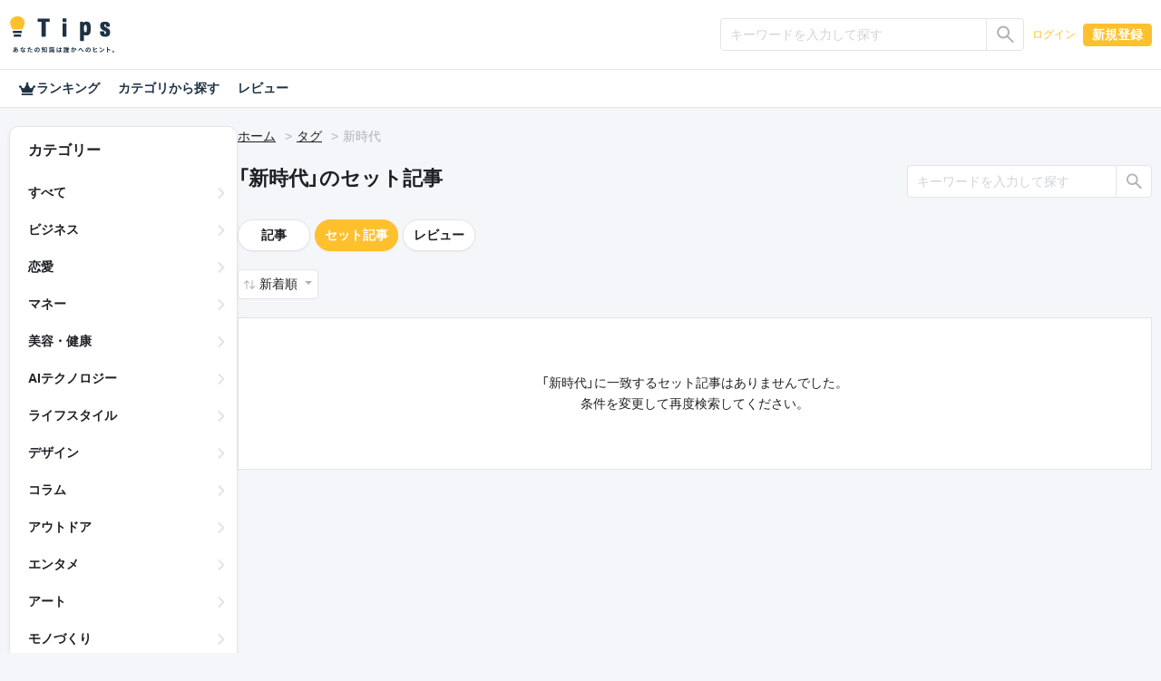

--- FILE ---
content_type: text/html; charset=UTF-8
request_url: https://tips.jp/tags/%E6%96%B0%E6%99%82%E4%BB%A3/product
body_size: 23281
content:
<!doctype html>
<html lang="ja">

<head prefix="og: http://ogp.me/ns# fb: http://ogp.me/ns/fb# website: http://ogp.me/ns/website#">
    <!-- Global site tag (gtag.js) - Google Analytics -->
    <script async src="https://www.googletagmanager.com/gtag/js?id=G-ZBNFD81JFK"></script>
    <script>
      window.dataLayer = window.dataLayer || [];

      function gtag() {
        dataLayer.push(arguments);
      }

      gtag("js", new Date());
      gtag("config", "G-ZBNFD81JFK", { "debug_mode": false });
    </script>
        <script src="https://cdnjs.cloudflare.com/polyfill/v3/polyfill.min.js?version=4.8.0&amp;features=es2022"></script>

    <meta charset="utf-8">
<meta http-equiv="X-UA-Compatible" content="IE=edge">
<meta http-equiv="Content-Style-Type" content="text/css">
<meta http-equiv="Content-Script-Type" content="text/javascript">
<meta name="viewport" content="width=device-width, initial-scale=1">
    <meta name="robots" content="noindex">
<!-- CSRF Token -->
<meta name="csrf-token" content="sx9s1JBAiIxo39sNbd1aDO4RlQiYdQYuVHNYfjdj">
<!--plugin -->
<link rel="stylesheet" href="https://unpkg.com/swiper@6.8.4/swiper-bundle.min.css">
<link type="text/css" rel="stylesheet" href="/assets/dist/front/css/dropify.min.css?id=31504ac3a4cebe4ca251d24f679bb033">
<link type="text/css" rel="stylesheet" href="https://tips.jp/assets/front/css/noty.css">
<link type="text/css" rel="stylesheet" href="https://tips.jp/assets/front/css/themes/mint.css">
<link type="text/css" rel="stylesheet" href="https://tips.jp/assets/front/css/croppie.css">
<link type="text/css" rel="stylesheet" href="https://tips.jp/assets/front/css/pace-theme-default.min.css">
<link type="text/css" rel="stylesheet" href="https://unpkg.com/dropzone/dist/dropzone.css" />
<link type="text/css" rel="stylesheet" href="https://cdn.jsdelivr.net/npm/yakuhanjp@4.0.0/dist/css/yakuhanjp_s.css" />
<link rel="preconnect" href="https://fonts.googleapis.com">
<link rel="preconnect" href="https://fonts.gstatic.com" crossorigin>
<link href="https://fonts.googleapis.com/css2?family=IBM+Plex+Sans+JP&family=Noto+Color+Emoji&display=swap" rel="stylesheet">
<link type="text/css" rel="stylesheet" href="https://tips.jp/assets/front/css/simplebar.min.css">
<!--css -->
<link type="text/css" rel="stylesheet" href="/assets/dist/front/css/common.min.css?id=c73758c05ede28edd51486734c9972f7">
<link type="text/css" rel="stylesheet" href="/assets/dist/front/css/style.min.css?id=01c779ff17a59376f803661951da7f5b">
    <link type="text/css" rel="stylesheet" href="/assets/dist/front/css/sub.min.css?id=26adba0729ac656f080f98b2fd31c174">
<link type="text/css" rel="stylesheet" href="https://tips.jp/assets/front/css/custom.css">




    <link rel="canonical" href="https://tips.jp/tags/%E6%96%B0%E6%99%82%E4%BB%A3/product">
<!--description -->
    <meta name="description" content="">
<!--og -->
    <meta property="og:title" content="新時代 | Tips">

    <meta property="og:image" content="https://tips.jp/assets/front/img/ogimg.png">

<meta property="og:type" content="website">
    <meta property="og:description" content="">
<meta property="og:url" content="https://tips.jp/tags/%E6%96%B0%E6%99%82%E4%BB%A3/product">

<meta property="og:site_name" content="Tips">
<meta property="og:locale" content="ja_JP">
<meta property="og:image:width" content="1200">
<meta property="og:image:height" content="630">
<!--twitter -->
<meta name="twitter:card" content="summary_large_image">
<meta name="twitter:site" content="@Tips_infojp">
<!-- Facebook -->
<meta property="fb:app_id" content="2815356775385199">
<meta property="article:publisher" content="https://www.facebook.com/profile.php?id=100064154614563">
<!-- Favicons -->
<link rel="apple-touch-icon-precomposed" href="https://tips.jp/assets/front/img/apple-touch-icon.png">
<link rel="shortcut icon" type="image/vnd.microsoft.icon" href="https://tips.jp/assets/front/img/favicon.ico">
<link rel="icon" type="image/vnd.microsoft.icon" href="https://tips.jp/assets/front/img/favicon.ico">
    <title>新時代 | Tips</title>

    <!-- Styles -->
    </head>

<body class="list tag v2 set mode-light" ontouchstart="">

<header id="header">
    <nav class="navbar navbar-expand-lg navbar-dark">
    <div
                    class="container-xl"
            >
        <a class="navbar-brand" href="https://tips.jp" title="Tips"><i class="tips-logo"></i></a>
        <div class="d-flex ml-lg-auto">
                            <div class="navbar-nav  notlogin ">
                    <ul id="menu-mainmenu" class="nav align-items-center">
                                                                            <li class="menu-item d-flex align-items-center">
                                                                    <input type="radio" name="onoff" class="d-none" id="searchOn">
<label class="d-lg-none" for="searchOn"><i class="ic ic-search"></i></label>
<input type="radio" name="onoff" class="d-none" id="searchOff">
<label class="d-lg-none" for="searchOff"><i class="ic ic-close"></i></label>
<div class="sp-search">
    <form method="GET" action="https://tips.jp/search" accept-charset="UTF-8" novalidate="true">
    <div class="input-group input-group-sm">
        <input type="text" class="form-control" name="keyword"
               value="" placeholder="キーワードを入力して探す"
               aria-label=""
               aria-describedby="button-addon2">
        <div class="input-group-append">
            <button class="btn btn-outline-silver" type="submit"
                    id="button-addon">
                <i class="ic ic-search"></i></button>
        </div>
    </div>
    </form>
</div>                                                                <a href="https://tips.jp/login" role="button" class="btn btn-link">ログイン</a>
                                <a href="https://tips.jp/register" role="button" class="btn btn-primary">新規登録</a>
                            </li>
                                            </ul>
                </div>
                    </div>
    </div>
</nav>
















    <nav>
    <div class="nav-menu container-xl">
        <a href="https://tips.jp/search/ranking"
           class="nav-link ">
            <i class="ic ic-crown"></i>
            ランキング
        </a>
        <a href="https://tips.jp/search"
           class="nav-link ">カテゴリから探す</a>
        <a href="https://tips.jp/search/review"
           class="nav-link ">レビュー</a>
    </div>
</nav>

</header>

<main id="main" role="main">
                                                        <main id="main" role="main">
        <div class="container-xl">
            <div class="main-list">
                <div class="side">
    <div class="side-innner">
        <h2>カテゴリー</h2>
        <ul>
            <li class="">
                <a
                                            href="https://tips.jp/search/product?sort=2&keyword=&type="
                                    >すべて</a>
            </li>
                            <li class="">
                    <a
                                                    href="https://tips.jp/category/%E3%83%93%E3%82%B8%E3%83%8D%E3%82%B9/products?sort=2&keyword=&type="
                                            >ビジネス</a>
                </li>
                            <li class="">
                    <a
                                                    href="https://tips.jp/category/%E6%81%8B%E6%84%9B/products?sort=2&keyword=&type="
                                            >恋愛</a>
                </li>
                            <li class="">
                    <a
                                                    href="https://tips.jp/category/%E3%83%9E%E3%83%8D%E3%83%BC/products?sort=2&keyword=&type="
                                            >マネー</a>
                </li>
                            <li class="">
                    <a
                                                    href="https://tips.jp/category/%E7%BE%8E%E5%AE%B9%E3%83%BB%E5%81%A5%E5%BA%B7/products?sort=2&keyword=&type="
                                            >美容・健康</a>
                </li>
                            <li class="">
                    <a
                                                    href="https://tips.jp/category/AI%E3%83%86%E3%82%AF%E3%83%8E%E3%83%AD%E3%82%B8%E3%83%BC/products?sort=2&keyword=&type="
                                            >AIテクノロジー</a>
                </li>
                            <li class="">
                    <a
                                                    href="https://tips.jp/category/%E3%83%A9%E3%82%A4%E3%83%95%E3%82%B9%E3%82%BF%E3%82%A4%E3%83%AB/products?sort=2&keyword=&type="
                                            >ライフスタイル</a>
                </li>
                            <li class="">
                    <a
                                                    href="https://tips.jp/category/%E3%83%87%E3%82%B6%E3%82%A4%E3%83%B3/products?sort=2&keyword=&type="
                                            >デザイン</a>
                </li>
                            <li class="">
                    <a
                                                    href="https://tips.jp/category/%E3%82%B3%E3%83%A9%E3%83%A0/products?sort=2&keyword=&type="
                                            >コラム</a>
                </li>
                            <li class="">
                    <a
                                                    href="https://tips.jp/category/%E3%82%A2%E3%82%A6%E3%83%88%E3%83%89%E3%82%A2/products?sort=2&keyword=&type="
                                            >アウトドア</a>
                </li>
                            <li class="">
                    <a
                                                    href="https://tips.jp/category/%E3%82%A8%E3%83%B3%E3%82%BF%E3%83%A1/products?sort=2&keyword=&type="
                                            >エンタメ</a>
                </li>
                            <li class="">
                    <a
                                                    href="https://tips.jp/category/%E3%82%A2%E3%83%BC%E3%83%88/products?sort=2&keyword=&type="
                                            >アート</a>
                </li>
                            <li class="">
                    <a
                                                    href="https://tips.jp/category/%E3%83%A2%E3%83%8E%E3%81%A5%E3%81%8F%E3%82%8A/products?sort=2&keyword=&type="
                                            >モノづくり</a>
                </li>
                            <li class="">
                    <a
                                                    href="https://tips.jp/category/%E3%82%B2%E3%83%BC%E3%83%A0/products?sort=2&keyword=&type="
                                            >ゲーム</a>
                </li>
                            <li class="">
                    <a
                                                    href="https://tips.jp/category/%E7%B5%90%E5%A9%9A/products?sort=2&keyword=&type="
                                            >結婚</a>
                </li>
                            <li class="">
                    <a
                                                    href="https://tips.jp/category/%E3%82%B9%E3%83%9D%E3%83%BC%E3%83%84/products?sort=2&keyword=&type="
                                            >スポーツ</a>
                </li>
                            <li class="">
                    <a
                                                    href="https://tips.jp/category/%E3%83%9E%E3%83%B3%E3%82%AC%E3%83%BB%E3%82%A2%E3%83%8B%E3%83%A1/products?sort=2&keyword=&type="
                                            >マンガ・アニメ</a>
                </li>
                            <li class="">
                    <a
                                                    href="https://tips.jp/category/%E3%82%B0%E3%83%AB%E3%83%A1/products?sort=2&keyword=&type="
                                            >グルメ</a>
                </li>
                            <li class="">
                    <a
                                                    href="https://tips.jp/category/%E3%83%9B%E3%83%93%E3%83%BC/products?sort=2&keyword=&type="
                                            >ホビー</a>
                </li>
                            <li class="">
                    <a
                                                    href="https://tips.jp/category/%E9%9F%B3%E6%A5%BD/products?sort=2&keyword=&type="
                                            >音楽</a>
                </li>
                            <li class="">
                    <a
                                                    href="https://tips.jp/category/%E5%B0%8F%E8%AA%AC/products?sort=2&keyword=&type="
                                            >小説</a>
                </li>
                            <li class="">
                    <a
                                                    href="https://tips.jp/category/%E3%82%B5%E3%83%96%E3%82%AB%E3%83%AB%E3%83%81%E3%83%A3%E3%83%BC/products?sort=2&keyword=&type="
                                            >サブカルチャー</a>
                </li>
                            <li class="">
                    <a
                                                    href="https://tips.jp/category/%E4%BD%93%E9%A8%93%E8%AB%87/products?sort=2&keyword=&type="
                                            >体験談</a>
                </li>
                            <li class="">
                    <a
                                                    href="https://tips.jp/category/%E3%81%9D%E3%81%AE%E4%BB%96%E3%83%86%E3%82%AF%E3%83%8E%E3%83%AD%E3%82%B8%E3%83%BC/products?sort=2&keyword=&type="
                                            >その他テクノロジー</a>
                </li>
                            <li class="">
                    <a
                                                    href="https://tips.jp/category/%E3%81%9D%E3%81%AE%E4%BB%96/products?sort=2&keyword=&type="
                                            >その他</a>
                </li>
                    </ul>
    </div>
</div>                <div class="main">
                                        <nav aria-label="breadcrumb">
                        <ol class="breadcrumb">
                            <li class="breadcrumb-item"><a href="https://tips.jp">ホーム</a></li>
                                                            <li class="breadcrumb-item"><a href="https://tips.jp/tags">タグ</a></li>
                                <li class="breadcrumb-item">新時代</li>
                                                    </ol>
                    </nav>
                    <!--//breadcrumb-->
                    <div class="d-flex justify-content-between header-search">
                                                    <h1>「新時代」のセット記事</h1>
                            <div class="rounded-lg">
    <form method="GET" action="https://tips.jp/tags/%E6%96%B0%E6%99%82%E4%BB%A3/product" accept-charset="UTF-8" novalidate="true">
    <div class="input-group input-group-sm">
        <input type="text" class="form-control" name="keyword" value=""
               placeholder="キーワードを入力して探す"
               aria-label="" aria-describedby="button-addon2">
        <div class="input-group-append">
            <button class="btn btn-outline-silver" type="submit" id="button-addon2"><i class="ic ic-search"></i></button>
        </div>
    </div>
    </form>
</div>
                                                <!--//-->
                    </div>
                    <div class="d-flex flex-column-reverse flex-lg-row">
                        <div class="content content-list">
                            <section class="rounded-lg">
                                                                    <div class="d-flex align-items-center">
    <a href="https://tips.jp/tags/%E6%96%B0%E6%99%82%E4%BB%A3?page=1&sort=2&keyword=" class="btn  btn-outline-silver  btn-pill">記事</a>
    <a href="https://tips.jp/tags/%E6%96%B0%E6%99%82%E4%BB%A3/product?page=1&sort=2&keyword=" class="btn btn-primary  btn-pill">セット記事</a>
    <a href="https://tips.jp/tags/%E6%96%B0%E6%99%82%E4%BB%A3/review?page=1&sort=2&keyword="
       class="btn  btn-outline-silver  btn-pill">レビュー</a>
    
</div>
                                
                                                                    <div class="d-flex justify-content-between sort">
                                        <div class="dropdown">
            <a href="#" class="btn dropdown-toggle" role="button" id="dropdownSorting" data-toggle="dropdown"
           aria-haspopup="true" aria-expanded="false">
                            新着順
                    </a>
        <div class="dropdown-menu " aria-labelledby="dropdownSorting">
                                        <a class="dropdown-item"
                   href="https://tips.jp/tags/%E6%96%B0%E6%99%82%E4%BB%A3/product?page=1&amp;sort=2">アクセス数順
                    (1ヶ月)</a>
                    </div>
    </div>
                                    </div>
                                                                <!--//-->

                                <!--//sort-->
                                <ul class="list-group list-group-flush">
                                                                                                                        <li class="list-group-item none">
            「新時代」に一致するセット記事はありませんでした。<br>
        条件を変更して再度検索してください。
</li>
                                                                                                            </ul>
                            </section>
                            <!--//-->
                            
                            <!--//pagenavigation-->
                        </div>
                        <!--//content content-list-->
                    </div>
                </div>
            </div>
        </div>
    </main>
</main>

    <footer id="footer">
        <div class="container-lg">
            <nav class="nav justify-content-center">
                <a class="nav-link" href="https://tips.jp">ホーム</a>
                <a class="nav-link" href="https://tips.jp/search">記事</a>
                <a class="nav-link" href="https://tips.jp/affiliate">アフィリエイト</a>
                <a class="nav-link" href="https://tips.tayori.com/q/tips-helpcenter" target="_blank">ご利用ガイド（ヘルプ）</a>
                <a class="nav-link" href="https://tips.jp/plus">プラス会員</a>
                <a class="nav-link" href="https://tips.jp/policy">プライバシー</a>
                <a class="nav-link" href="https://tips.jp/terms">ご利用規約</a>
                <a class="nav-link" href="https://tips.jp/company">運営会社</a>
                <a class="nav-link" href="https://tips.jp/news">お知らせ</a>
                <a class="nav-link" href="https://tips.jp/contact">お問い合わせ</a>
                <a class="nav-link" href="https://tips.jp/transaction">特商法表記</a>
            </nav>
        </div>
        <ul class="d-flex justify-content-center">
            <li>
                <a href="https://twitter.com/Tips_infojp" target="_blank" rel="noopener">
                    <i class="ic ic-twitter"></i>
                </a>
            </li>
            <li>
                <a href="https://www.facebook.com/Tips-103011528295089" target="_blank" rel="noopener">
                    <i class="ic ic-facebook"></i>
                </a>
            </li>
        </ul>
        <p class="text-center"><a class="" href="https://tips.jp" title="Tips"><i class="tips-logo"></i></a></p>
    </footer>


    
<!--script-->
<script src="https://code.jquery.com/jquery-3.5.1.min.js"
        integrity="sha256-9/aliU8dGd2tb6OSsuzixeV4y/faTqgFtohetphbbj0=" crossorigin="anonymous"></script>
<script src="https://cdn.jsdelivr.net/npm/popper.js@1.16.0/dist/umd/popper.min.js "
        integrity="sha384-Q6E9RHvbIyZFJoft+2mJbHaEWldlvI9IOYy5n3zV9zzTtmI3UksdQRVvoxMfooAo"
        crossorigin="anonymous"></script>
<script src="https://stackpath.bootstrapcdn.com/bootstrap/4.5.0/js/bootstrap.min.js "
        integrity="sha384-OgVRvuATP1z7JjHLkuOU7Xw704+h835Lr+6QL9UvYjZE3Ipu6Tp75j7Bh/kR0JKI"
        crossorigin="anonymous"></script>
<script src="https://tips.jp/assets/front/js/trunk8.js"></script>
<script src="https://tips.jp/assets/front/js/ofi.min.js"></script>
<script src="https://tips.jp/assets/front/js/applause-button.js"></script>
<script src="https://tips.jp/assets/front/js/dropify.js"></script>
<script src="https://tips.jp/assets/front/js/simpleUpload.min.js" defer></script>
<script src="https://tips.jp/assets/front/js/croppie.min.js" defer></script>

    <script src="https://tips.jp/assets/front/js/footerFixed.js" defer></script>

<script src="https://tips.jp/assets/front/js/noty.js" defer></script>
<script data-pace-options='{ "restartOnPushState": false }' src="https://tips.jp/assets/front/js/pace.min.js"></script>

<script src="https://tips.jp/assets/front/js/simplebar.min.js"></script>

<script src="https://tips.jp/assets/front/js/common.js"></script>

<!-- Scripts -->
<script>
    $(function() {
        if (0 < $("div.noty-message").length) {
            const body_message = $(".noty-message").data("message");
            const alert_type = $(".noty-message").data("type");
            // 通知設定
            new Noty({
                layout: "topCenter",
                theme: "mint",
                type: alert_type,
                text: body_message,
                timeout: 3000
            }).show();
        }
    });

    // // iOS only user-scalable=no
    // var ua = navigator.userAgent.toLowerCase();
    // var isiOS = (ua.indexOf("iphone") > -1) || (ua.indexOf("ipad") > -1);
    // if (isiOS) {
    //     var viewport = document.querySelector("meta[name=\"viewport\"]");
    //     if (viewport) {
    //         var viewportContent = viewport.getAttribute("content");
    //         viewport.setAttribute("content", viewportContent + ", maximum-scale=1");
    //     }
    // }

    //noopener
    var aTags = [].slice.call(document.getElementsByTagName("a"));

    var userAgent = window.navigator.userAgent.toLowerCase();
    var isIE = (~userAgent.indexOf("msie") || ~userAgent.indexOf("trident"));

    function addRels() {
        if (!isIE) {
            aTags.forEach(function(el) {
                if (el.target === "_blank") {
                    var rels = el.rel.split(" ");
                    if (!~rels.indexOf("noopener")) {
                        rels.push("noopener");
                        el.setAttribute("rel", rels.join(" ").trim());
                    }
                    if (!~rels.indexOf("noreferrer")) {
                        rels.push("noreferrer");
                        el.setAttribute("rel", rels.join(" ").trim());
                    }
                }
            });
        }
    }

    addRels();

    
    $("[data-toggle=\"tooltip\"]").tooltip();

    </script>
    
</body>

</html>
